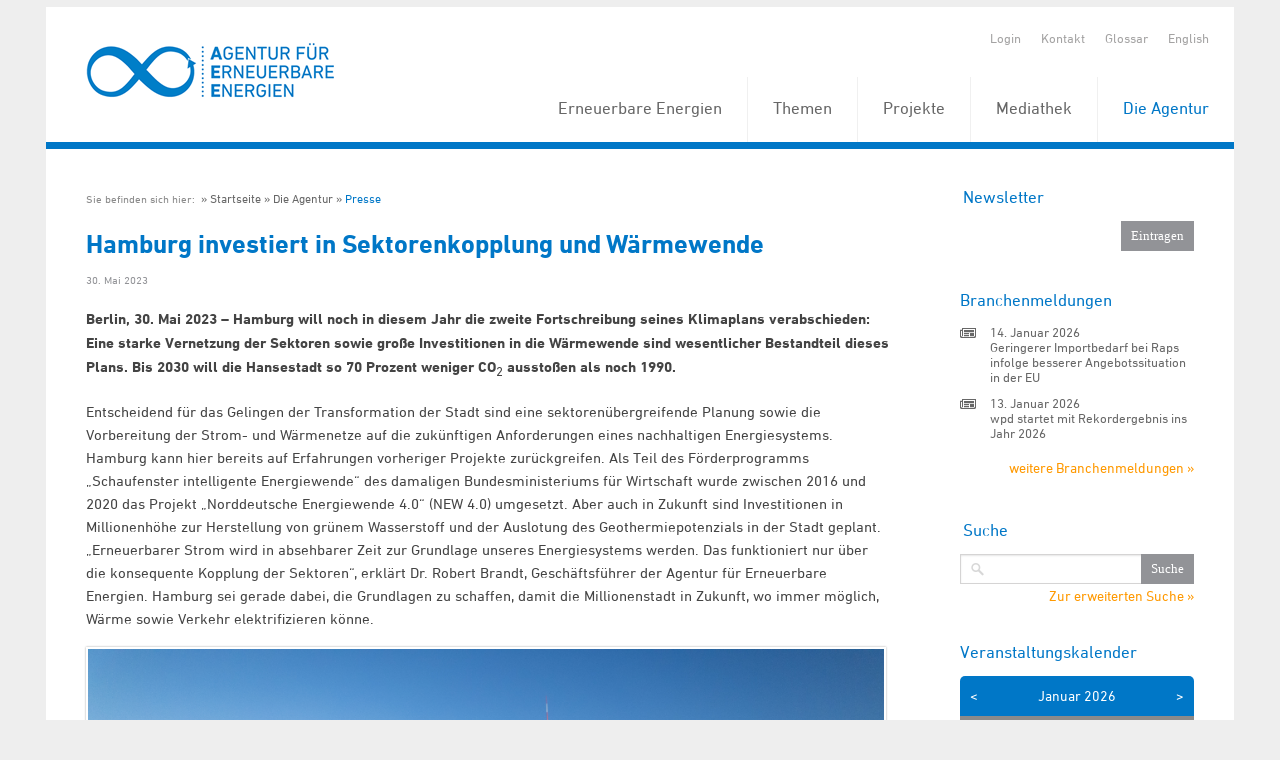

--- FILE ---
content_type: text/html; charset=utf-8
request_url: https://www.unendlich-viel-energie.de/presse/pressemitteilungen/hamburg-investiert-in-sektorenkopplung-und-waermewende
body_size: 8182
content:
<!DOCTYPE html>


<!-- paulirish.com/2008/conditional-stylesheets-vs-css-hacks-answer-neither/ -->
<!--[if IE 7]>    <html class="ie7 oldie" lang="de" xml:lang="de"> <![endif]-->
<!--[if IE 8]>    <html class="no-js lt-ie9" lang="de" xml:lang="de"> <![endif]-->
<!--[if gt IE 8]><!--> <html class="no-js" lang="de" xml:lang="de"> <!--<![endif]-->

<head>

	<title>Hamburg investiert in Sektorenkopplung und Wärmewende - Agentur für Erneuerbare Energien</title>
	<!-- Set the viewport width to device width for mobile -->
	<meta name="viewport" content="width=device-width, initial-scale=1, maximum-scale=1, user-scalable=0" />
	<meta http-equiv="Content-Type" content="text/html; charset=utf-8" />
	<meta http-equiv="expires" content="Tue, 11 Feb 2020 14:0:00 UTC">
	<meta property="og:image" content="https://www.unendlich-viel-energie.de/media/image/78311.Energieberg_Georgswerder_Hamburger-Energiewerke_GmbH_72dpi.jpg" />
	<meta property="og:title" content="Hamburg investiert in Sektorenkopplung und Wärmewende" />
	<meta property="og:type" content="website" />
	<link rel="shortcut icon" type="image/x-icon" href="/favicon.ico" />

    
    
	<!-- Included CSS Files -->
	<link rel="stylesheet" href="/stylesheets/foundation.css">
	<link rel="stylesheet" href="/stylesheets/MyFontsWebfontsKit.css">
	<link rel="stylesheet" href="/stylesheets/app.css?rand=1">
	<link rel="stylesheet" href="/stylesheets/print.css" media="print"/>
	<link rel="stylesheet" href="/stylesheets/form.css">
<script src="/javascripts/modernizr.foundation.js"></script>
<script src="/javascripts/foundation.min.js"></script>
    <script type="text/javascript" src="/javascripts/jquery.calendario.js"></script>
    <script type="text/javascript" src="/javascripts/jquery.fancybox.pack.js"></script>
    <link rel="stylesheet" href="/stylesheets/jquery.fancybox.css">
    <script type="text/javascript">
        $(document).ready(function () {
            $(".fancybox").fancybox();
        });
    </script>
    <!-- Initialize JS Plugins -->
    <script src="/javascripts/app.js"></script>




</head>

<body class=" de ">
    <div class="row" style="overflow: hidden; margin-top: 7px;">
        <div class="sixteen columns">

            <header style="position: relative; z-index: 3000;">
                <div class="row">
                    <div class="sixteen columns">

                        <ul class="quicklinks clearfix">
                            <li>
                                                                    <a href="/login" title="Login">Login</a>
                                                            </li>

                            
                            <li><a href="/kontakt" title="Kontakt">Kontakt</a></li>
                            <li><a href="/glossar" title="Glossar">Glossar</a></li>
                            

                            
                                                            <li>
                                                                            <a href="/english" title="English">
                                            English
                                        </a>
                                                                    </li>
                            
                        </ul>

                                                   <a href="https://www.unendlich-viel-energie.de" title="Startseite" class="logo">
                                <img src="/images/agentur-fuer-erneuerbare-energie.png" alt="">
                            </a>
                       
                        <nav id="topnav" style="position:relative;">
                          <ul >
                                                            <li style="z-index:999;">
                                    <a  href="/erneuerbare" title="Erneuerbare Energien">
                                        Erneuerbare Energien
                                    </a>

                                                                                <ul>
                                                                                                    <li style="z-index:999;">
                                    <a  href="/erneuerbare/wind" title="Wind">
                                        Wind
                                    </a>

                                                                                </li>
                                                                                                <li style="z-index:999;">
                                    <a  href="/erneuerbare/sonne" title="Sonne">
                                        Sonne
                                    </a>

                                                                                </li>
                                                                                                <li style="z-index:999;">
                                    <a  href="/erneuerbare/bioenergie" title="Biomasse">
                                        Biomasse
                                    </a>

                                                                                </li>
                                                                                                <li style="z-index:999;">
                                    <a  href="/erneuerbare/wasserkraft" title="Wasserkraft">
                                        Wasserkraft
                                    </a>

                                                                                </li>
                                                                                                <li style="z-index:999;">
                                    <a  href="/erneuerbare/gute-gruende" title="Gute Gründe">
                                        Gute Gründe
                                    </a>

                                                                                </li>
                                                                                                <li style="z-index:999;">
                                    <a  href="/erneuerbare/erdwaerme" title="Erd- und Umweltwärme">
                                        Erd- und Umweltwärme
                                    </a>

                                                                                </li>
                                                                                                <li style="z-index:999;">
                                    <a  href="/erneuerbare/die-elf-wichtigsten-fakten-zu-den-erneuerbaren" title="Fakten zu den Erneuerbaren">
                                        Fakten zu den Erneuerbaren
                                    </a>

                                                                                </li>
                                                                                                <li style="z-index:999;">
                                    <a  href="/erneuerbare/frauen-der-energiewende" title="Frauen der Energiewende">
                                        Frauen der Energiewende
                                    </a>

                                                                                </li>
                                                                                                <li style="z-index:999;">
                                    <a  href="/erneuerbare/instrumente" title="Instrumente">
                                        Instrumente
                                    </a>

                                                                                </li></ul></li>
                                                                                                    <li style="z-index:999;">
                                    <a  href="/themen" title="Themen">
                                        Themen
                                    </a>

                                                                                <ul>
                                                                                                    <li style="z-index:999;">
                                    <a  href="/themen/strom" title="Strom">
                                        Strom
                                    </a>

                                                                                </li>
                                                                                                <li style="z-index:999;">
                                    <a  href="/themen/waerme" title="Wärme">
                                        Wärme
                                    </a>

                                                                                </li>
                                                                                                <li style="z-index:999;">
                                    <a  href="/themen/verkehr" title="Verkehr">
                                        Verkehr
                                    </a>

                                                                                </li>
                                                                                                <li style="z-index:999;">
                                    <a  href="/themen/politik" title="Politik">
                                        Politik
                                    </a>

                                                                                </li>
                                                                                                <li style="z-index:999;">
                                    <a  href="/themen/wirtschaft" title="Wirtschaft">
                                        Wirtschaft
                                    </a>

                                                                                <ul>
                                                                                                    <li style="z-index:999;">
                                    <a  href="/themen/wirtschaft/koepfe-der-branche" title="Köpfe der Branche">
                                        Köpfe der Branche
                                    </a>

                                                                                </li>
                                                                                                <li style="z-index:999;">
                                    <a  href="/themen/wirtschaft/branchenmeldungen" title="Branchenmeldungen">
                                        Branchenmeldungen
                                    </a>

                                                                                </li></ul></li>
                                                                                                    <li style="z-index:999;">
                                    <a  href="/themen/akzeptanz-erneuerbarer" title="Akzeptanz">
                                        Akzeptanz
                                    </a>

                                                                                </li>
                                                                                                <li style="z-index:999;">
                                    <a  href="/themen/mythen" title="Mythen der Atomkraft">
                                        Mythen der Atomkraft
                                    </a>

                                                                                </li>
                                                                                                <li style="z-index:999;">
                                    <a  href="/themen/erneuerbare-karriere" title="Erneuerbare Karriere">
                                        Erneuerbare Karriere
                                    </a>

                                                                                </li></ul></li>
                                                                                                    <li style="z-index:999;">
                                    <a  href="/projekte" title="Projekte">
                                        Projekte
                                    </a>

                                                                                <ul>
                                                                                                    <li style="z-index:999;">
                                    <a  href="/projekte/energie-kommunen" title="Energie-Kommunen">
                                        Energie-Kommunen
                                    </a>

                                                                                </li>
                                                                                                <li style="z-index:999;">
                                    <a  href="/projekte/energie-kommune-des-jahres" title="Energie-Kommune des Jahres">
                                        Energie-Kommune des Jahres
                                    </a>

                                                                                </li>
                                                                                                <li style="z-index:999;">
                                    <a  href="/projekte/energiewende-partnerstadt_2024" title="Energiewende Partnerstadt 3.0">
                                        Energiewende Partnerstadt 3.0
                                    </a>

                                                                                </li>
                                                                                                <li style="z-index:999;">
                                    <a  href="/projekte/foederale-energiewende" title="Föderale Energiewende">
                                        Föderale Energiewende
                                    </a>

                                                                                </li>
                                                                                                <li style="z-index:999;">
                                    <a  href="/projekte/forum-rund-um-die-energie-kommunen" title="Forum rund um die Energie-Kommunen">
                                        Forum rund um die Energie-Kommunen
                                    </a>

                                                                                </li>
                                                                                                <li style="z-index:999;">
                                    <a  href="/projekte/forum-synergiewende" title="Forum Synergiewende">
                                        Forum Synergiewende
                                    </a>

                                                                                </li>
                                                                                                <li style="z-index:999;">
                                    <a  href="/projekte/huckepack-prinzip" title="Huckepack-Prinzip">
                                        Huckepack-Prinzip
                                    </a>

                                                                                </li>
                                                                                                <li style="z-index:999;">
                                    <a  href="/projekte/komfi" title="KomFi">
                                        KomFi
                                    </a>

                                                                                </li>
                                                                                                <li style="z-index:999;">
                                    <a  href="/projekte/online-wertschoepfungsrechner" title="Online-Wertschöpfungsrechner">
                                        Online-Wertschöpfungsrechner
                                    </a>

                                                                                </li>
                                                                                                <li style="z-index:999;">
                                    <a  href="/projekte/schach" title="SCHACH">
                                        SCHACH
                                    </a>

                                                                                </li>
                                                                                                <li style="z-index:999;">
                                    <a  href="/projekte/bigtrans" title="BigTrans">
                                        BigTrans
                                    </a>

                                                                                </li>
                                                                                                <li style="z-index:999;">
                                    <a  href="/projekte/gesichter-der-biokraftstoffe" title="Gesichter der Biokraftstoffe">
                                        Gesichter der Biokraftstoffe
                                    </a>

                                                                                </li>
                                                                                                <li style="z-index:999;">
                                    <a  href="/projekte/projektarchiv" title="Projektarchiv">
                                        Projektarchiv
                                    </a>

                                                                                <ul>
                                                                                                    <li style="z-index:999;">
                                    <a  href="/projekte/projektarchiv/action-for-energy-efficiency-in-baltic-cities" title="Action for Energy Efficiency in Baltic Cities">
                                        Action for Energy Efficiency in Baltic Cities
                                    </a>

                                                                                </li>
                                                                                                <li style="z-index:999;">
                                    <a  href="/projekte/projektarchiv/energie-update" title="energie-update.de">
                                        energie-update.de
                                    </a>

                                                                                </li>
                                                                                                <li style="z-index:999;">
                                    <a  href="/projekte/projektarchiv/energiewende-partnerstadt-1" title="Energiewende_PartnerStadt">
                                        Energiewende_PartnerStadt
                                    </a>

                                                                                </li>
                                                                                                <li style="z-index:999;">
                                    <a  href="/projekte/projektarchiv/engovernance" title="EnGovernance">
                                        EnGovernance
                                    </a>

                                                                                </li>
                                                                                                <li style="z-index:999;">
                                    <a  href="/projekte/projektarchiv/erneuerbar-statt-atomar" title="Erneuerbar statt atomar">
                                        Erneuerbar statt atomar
                                    </a>

                                                                                </li>
                                                                                                <li style="z-index:999;">
                                    <a  href="/projekte/projektarchiv/forschungsradar-energiewende" title="Forschungsradar Energiewende">
                                        Forschungsradar Energiewende
                                    </a>

                                                                                </li>
                                                                                                <li style="z-index:999;">
                                    <a  href="/projekte/projektarchiv/fluxlicon" title="Fluxlicon">
                                        Fluxlicon
                                    </a>

                                                                                </li>
                                                                                                <li style="z-index:999;">
                                    <a  href="/projekte/projektarchiv/fachgespraech-gruene-arbeitswelt" title="Grüne Arbeitswelt">
                                        Grüne Arbeitswelt
                                    </a>

                                                                                </li>
                                                                                                <li style="z-index:999;">
                                    <a  href="/projekte/projektarchiv/integer" title="INTEGER">
                                        INTEGER
                                    </a>

                                                                                </li>
                                                                                                <li style="z-index:999;">
                                    <a  href="/projekte/projektarchiv/kommunalewaermewende" title="Kommunale Wärmewende">
                                        Kommunale Wärmewende
                                    </a>

                                                                                </li>
                                                                                                <li style="z-index:999;">
                                    <a  href="/projekte/projektarchiv/klimapro-2030" title="KlimaPro 2030">
                                        KlimaPro 2030
                                    </a>

                                                                                </li>
                                                                                                <li style="z-index:999;">
                                    <a  href="/projekte/projektarchiv/kombikraftwerk" title="Kombikraftwerk">
                                        Kombikraftwerk
                                    </a>

                                                                                </li>
                                                                                                <li style="z-index:999;">
                                    <a  href="/projekte/projektarchiv/kommunal-erneuerbar" title="Kommunal Erneuerbar">
                                        Kommunal Erneuerbar
                                    </a>

                                                                                </li>
                                                                                                <li style="z-index:999;">
                                    <a  href="/projekte/projektarchiv/leco" title="Local Energy Communities">
                                        Local Energy Communities
                                    </a>

                                                                                </li>
                                                                                                <li style="z-index:999;">
                                    <a  href="/projekte/projektarchiv/power2u-empowerment-der-haushalte-zur-teilhabe-an-der-dekarbonisierung" title="Power2U">
                                        Power2U
                                    </a>

                                                                                </li>
                                                                                                <li style="z-index:999;">
                                    <a  href="/projekte/projektarchiv/rewa" title="ReWA">
                                        ReWA
                                    </a>

                                                                                </li>
                                                                                                <li style="z-index:999;">
                                    <a  href="/projekte/projektarchiv/transhyde" title="TransHyDE">
                                        TransHyDE
                                    </a>

                                                                                </li></ul></li></ul></li>
                                                                                                    <li style="z-index:999;">
                                    <a  href="/mediathek" title="Mediathek">
                                        Mediathek
                                    </a>

                                                                                <ul>
                                                                                                    <li style="z-index:999;">
                                    <a  href="/mediathek/grafiken" title="Grafiken">
                                        Grafiken
                                    </a>

                                                                                </li>
                                                                                                <li style="z-index:999;">
                                    <a  href="/mediathek/interaktive-grafiken" title="Interaktive Grafiken">
                                        Interaktive Grafiken
                                    </a>

                                                                                </li>
                                                                                                <li style="z-index:999;">
                                    <a  href="/mediathek/publikationen" title="Publikationen">
                                        Publikationen
                                    </a>

                                                                                </li>
                                                                                                <li style="z-index:999;">
                                    <a  href="/mediathek/visual-storys" title="Visual Storys">
                                        Visual Storys
                                    </a>

                                                                                </li>
                                                                                                <li style="z-index:999;">
                                    <a  href="/mediathek/filme-animationen" title="Animationen &amp; Filme">
                                        Animationen &amp; Filme
                                    </a>

                                                                                </li></ul></li>
                                                                                                    <li class="active" style="z-index:999;">
                                    <a  href="/die-agentur" title="Die Agentur">
                                        Die Agentur
                                    </a>

                                                                                <ul>
                                                                                                    <li style="z-index:999;">
                                    <a  href="/die-agentur/ueber-uns" title="Über uns">
                                        Über uns
                                    </a>

                                                                                </li>
                                                                                                <li style="z-index:999;">
                                    <a  href="/die-agentur/20-jahre-aee" title="20 Jahre AEE">
                                        20 Jahre AEE
                                    </a>

                                                                                </li>
                                                                                                <li class="active"  style="z-index:999;">
                                    <a  href="/die-agentur/presse" title="Presse">
                                        Presse
                                    </a>

                                                                                </li>
                                                                                                <li style="z-index:999;">
                                    <a  href="/die-agentur/newsletter" title="Newsletter">
                                        Newsletter
                                    </a>

                                                                                </li>
                                                                                                <li style="z-index:999;">
                                    <a  href="/die-agentur/leistungen" title="Leistungen">
                                        Leistungen
                                    </a>

                                                                                </li>
                                                                                                <li style="z-index:999;">
                                    <a  href="/die-agentur/unterstuetzer" title="Unterstützer">
                                        Unterstützer
                                    </a>

                                                                                </li>
                                                                                                <li style="z-index:999;">
                                    <a  href="/die-agentur/stellenangebote" title="Stellenangebote">
                                        Stellenangebote
                                    </a>

                                                                                </li></ul></li></ul></li>
                                                                                              </ul>
                        </nav>



                    </div>
                </div>
            </header>

            
            <div class="content">
                <div class="row" id="content_section">
                    <div id="centre" class="twelve columns">

                        <div class="main">

                                                            <div class="breadcrumb">
                                    <ul class="clearfix">
                                        <li>
                                            Sie befinden sich hier:&nbsp;
                                        </li>
                                                                                    <li ><a href="/startseite" title="Startseite">Startseite</a></li>
                                                                                    <li ><a href="/die-agentur" title="Die Agentur">Die Agentur</a></li>
                                                                                    <li  class="active" ><a href="/die-agentur/presse" title="Presse">Presse</a></li>
                                                                            </ul>
                                </div>
                            
                            <div id="startpage_articles">
							    <article>

		 
			<h1 id="article2">Hamburg investiert in Sektorenkopplung und Wärmewende</h1>
				<div id="dateandtags" class="clearfix">
			<div id="articledate">
				<time class="atime">30. Mai 2023 </time>
			</div>
			<div id="tags">
							</div>
		</div> <!-- /end dateandtags -->

		
		<!--
					<div class="abstract">
				<p>Die Agentur für Erneuerbare Energien e.V. (AEE) zeichnet im Mai die Hansestadt Hamburg als Energie-Kommune des Monats aus.</p>
			</div>
		 -->
					<div class="text">
				<p><strong>Berlin, 30. Mai 2023 – Hamburg will noch in diesem Jahr die zweite Fortschreibung seines Klimaplans verabschieden: Eine starke Vernetzung der Sektoren sowie große Investitionen in die Wärmewende sind wesentlicher Bestandteil dieses Plans. Bis 2030 will die Hansestadt so 70 Prozent weniger CO<sub>2</sub> ausstoßen als noch 1990.<br /></strong></p> 
  <p>Entscheidend für das Gelingen der Transformation der Stadt sind eine sektorenübergreifende Planung sowie die Vorbereitung der Strom- und Wärmenetze auf die zukünftigen Anforderungen eines nachhaltigen Energiesystems. Hamburg kann hier bereits auf Erfahrungen vorheriger Projekte zurückgreifen. Als Teil des Förderprogramms „Schaufenster intelligente Energiewende“ des damaligen Bundesministeriums für Wirtschaft wurde zwischen 2016 und 2020 das Projekt „Norddeutsche Energiewende 4.0“ (NEW 4.0) umgesetzt. Aber auch in Zukunft sind Investitionen in Millionenhöhe zur Herstellung von grünem Wasserstoff und der Auslotung des Geothermiepotenzials in der Stadt geplant. „Erneuerbarer Strom wird in absehbarer Zeit zur Grundlage unseres Energiesystems werden. Das funktioniert nur über die konsequente Kopplung der Sektoren“, erklärt Dr. Robert Brandt, Geschäftsführer der Agentur für Erneuerbare Energien. Hamburg sei gerade dabei, die Grundlagen zu schaffen, damit die Millionenstadt in Zukunft, wo immer möglich, Wärme sowie Verkehr elektrifizieren könne.&nbsp;</p> 
  <p><a href='/media/image/78301.Energieberg_Georgswerder_Hamburger-Energiewerke_GmbH.jpg' class='fancybox' title="Energieberg Georgswerder_Hamburger-Energiewerke_GmbH"><img src="/media/image/78301.Energieberg_Georgswerder_Hamburger-Energiewerke_GmbH.jpg" alt="Hamburger Energieberg Georgswerder auf der ehemaligen Mülldeponie (Foto: Hamburger Energiewerke GmbH)." show-label="1" width="800" align="absmiddle" /></a><br /></p> 
  <p><strong>EU-Kommission billigt Förderung von 55 Millionen Euro zur Produktion von grünem Wasserstoff <br /></strong></p> 
  <p>Im Februar gab die EU-Kommission der Förderung des Vorhabens der Bundesregierung zur Produktion von grünem Wasserstoff im Hamburger Werk eines großen Stahlproduzenten in Höhe von 55 Millionen Euro grünes Licht. Durch die Umstellung der Anlage auf das wasserstoffbasierte Direct-Reduced-Iron-Verfahren will der Stahlproduzent ab 2030 im Hamburger Werk nur noch kohlenstoffneutralen Stahl zu produzieren.</p> 
  <p>Im Bereich der Wärmewende arbeiten die Hamburger Energiewerke darüber hinaus daran, Geothermie in Hamburg-Wilhelmsburg für die Wärmeversorgung möglich zu machen. Nachdem bereits in einer ersten Bohrung ein vielversprechendes Thermalwasservorkommen gefunden wurde, wird dessen Eignung zur Wärmeversorgung des Stadtteils mittels Wärmepumpe oder anderweitiger technischer Lösungen gerade geprüft. Bis zum Herbst 2023 rechnet das Projektteam damit, Ergebnisse präsentieren zu können.</p> 
  <p><strong>Wärmetunnel unter der Elbe legt die Grundlagen zur Abschaltung des Kohlekraftwerks</strong></p> 
  <p>Mit dem zweitgrößten Wärmenetz Deutschlands versorgt die im städtischen Eigentum befindliche Hamburger Energiewerke GmbH bereits weite Teile der Stadt. Der momentan im Bau befindliche 1.160 Meter lange Tunnel unter der Elbe legt die Grundlage dafür, dass auch der Norden der Stadt in Zukunft mittels Abwärme aus Industrieprozessen im Hamburger Süden versorgt werden kann. Somit bildet er eine wichtige Voraussetzung, damit der geplante Energiepark „Hafen an der Dradenau“ das Kohlekraftwerk in Hamburg Wedel 2025 ablösen kann. Die bis dahin vom Kohlekraftwerk versorgten Haushalte werden dann durch überwiegend klimaneutrale Wärme versorgt. Mit Fertigstellung des Energieparks Tiefstack sinken die CO<sub>2</sub>-Emissionen der zentralen Hamburger Stadtwärmeversorgung gegenüber heute insgesamt um 70 bis 80 Prozent.<br /></p> 
  <p><strong>Das ausführliche Portrait zu der Energie-Kommune des Monats finden Sie hier:</strong> <a href="/projekte/energie-kommunen/energie-kommune-des-monats-hansestadt-hamburg">www.unendlich-viel-energie.de/projekte/energie-kommunen/energie-kommune-des-monats-hansestadt-hamburg</a></p> 
  <p><a href='/media/image/80091.BMWK_NKI_Gefoerdert_550x300.jpg' class='fancybox' title="BMWK_NKI_Gefoerdert_550x300"><img src="/media/image/80091.BMWK_NKI_Gefoerdert_550x300.jpg" show-label="1" width="200" align="right" /></a>Das Foto können sich Pressevertreter*innen für journalistische Zwecke im Rahmen der Berichterstattung zur Energie-Kommune des Monats und unter Einhaltung der von uns verwendeten Copyright-Angaben in hochauflösender Qualität <a href="/media/image/78301.Energieberg_Georgswerder_Hamburger-Energiewerke_GmbH.jpg">hier</a> herunterladen.</p>
			</div>
			    		

        
        
        
        
        
            <div class="shareblock clearfix">
        <ul>
            <li>Diesen Artikel teilen</li>
            <li><a target="_blank" href="http://www.facebook.com/sharer.php?u=https%3A%2F%2Fwww.unendlich-viel-energie.de%2Fdie-agentur%2Fpresse%2Fhamburg-investiert-in-sektorenkopplung-und-waermewende&t=Hamburg%20investiert%20in%20Sektorenkopplung%20und%20W%C3%A4rmewende" title="Facebook" class="facebook">Facebook</a></li>
            <li><a target="_blank" href="http://twitter.com/home?status=https%3A%2F%2Fwww.unendlich-viel-energie.de%2Fdie-agentur%2Fpresse%2Fhamburg-investiert-in-sektorenkopplung-und-waermewende" title="Twitter" class="twitter">Twitter</a></li>
			<li><a target="_blank" href="https://www.linkedin.com/shareArticle?mini=true&url=https%3A%2F%2Fwww.unendlich-viel-energie.de%2Fdie-agentur%2Fpresse%2Fhamburg-investiert-in-sektorenkopplung-und-waermewende" title="LinkedIn" class="linkedin">LinkedIn</a></li>
            
			<!--<li><a target="_blank" href="https://plus.google.com/share?url=https%3A%2F%2Fwww.unendlich-viel-energie.de%2Fdie-agentur%2Fpresse%2Fhamburg-investiert-in-sektorenkopplung-und-waermewende" title="Instagram" class="instagram">Instagram</a></li>-->
        </ul>
    </div>


	</article>

							</div>

                            <div id="to-top">
                                <a href="#" title="Nach Oben">
                                    Nach Oben
                                </a>
                            </div>
                        </div>

                    </div>
                    <div id="rhs" class="four columns" >
						<div class="sidebar" id="sidebar_section" >
                          
						   
                            
						

							<div class="box" id="newsletter_section">
								<!-- -->
                                <form class="newsletterform custom" method="get" action="/die-agentur/newsletter">
                                    <fieldset>
                                        <legend style="display: block;">Newsletter</legend>
                                        <div class="field_with_submit">
                                            <!--<input name="f_email" type="text" maxlength="128" />-->
                                            <input class="submit" type="submit" value="Eintragen" />
                                        </div>

                                    </fieldset>
                                </form>
                            </div> 

													<div id="branch_news_section" class="box clearfix">
								<h4>Branchenmeldungen</h4>
								<ul class="branchenmeldungen">
																		<li>
										<time class="atime">14. Januar 2026 </time>
										<h5><a href="/index.php/cat/174/aid/54961/title/Geringerer_Importbedarf_bei_Raps_infolge_besserer_Angebotssituation_in_der_EU" title="mehr zum Thema: Geringerer Importbedarf bei Raps infolge besserer Angebotssituation in der EU">
											
												Geringerer Importbedarf bei Raps infolge besserer Angebotssituation in der EU
											</a>
										</h5>
									</li>
																		<li>
										<time class="atime">13. Januar 2026 </time>
										<h5><a href="/index.php/cat/174/aid/54951/title/wpd_startet_mit_Rekordergebnis_ins_Jahr_2026" title="mehr zum Thema: wpd startet mit Rekordergebnis ins Jahr 2026">
											
												wpd startet mit Rekordergebnis ins Jahr 2026
											</a>
										</h5>
									</li>
																	</ul>

								<div class="right" style="margin-top: 20px;">
									<a href="/presse/branchenmeldungen" title="weitere Branchenmeldungen">weitere Branchenmeldungen &raquo;</a>
								</div>

							</div> 
												
						
													<div class="box" id="search_section">
                                <form class="searchform custom" method="get" action="/suche">
                                    <fieldset>
                                        <legend style="display: block;">Suche</legend>
                                        <label for="suche" style="display:none;">Suche</label>

                                        <div class="field_with_submit">
                                            <input id="suche" name="f_search" type="text" value="" />
                                            <input class="submit" type="submit" value="Suche" />
                                        </div>

                                        <a class="right" style="margin-top: 5px; display: inline-block;" href="/erweiterte-suche" title="Zur erweiterten Suche">
                                            Zur erweiterten Suche &raquo;
                                        </a>

                                    </fieldset>
                                </form>
                            </div> 
						
						
                            <div id="calendar-wrapper" class="hide box">
								<h4 class="calendar-title">Veranstaltungskalender</h4>
                                <div class="calendar-head">
                                    <span id="custom-next">&gt;</span>
                                    <span id="custom-prev">&lt;</span>
                                    <span id="month"></span>
                                    <span id="year"></span>
                                </div>
                                <div id="calendar" class="fc-calendar-container clearfix"></div>
																	<p style="text-align:right;"><a href="/die-agentur/termine/">zur Terminübersicht &raquo;</a></p>
																<br clear="all">
                    		</div>


					 
						</div> 

						<div class="box social" id="social_networking_section">
							<h4>Social Media</h4>
							<ul class="sidesocial">
							<li class="facebook"><a target="_blank" href="https://www.facebook.com/AgenturfuerErneuerbareEnergien">&nbsp;</a></li>
								<li class="twitter"><a target="_blank" href="https://twitter.com/RenewsTweet">&nbsp;</a></li>
								<li class="youtube"><a target="_blank" href="http://www.youtube.com/user/AgenturEE">&nbsp;</a></li>
								<li class="linkedin" style="margin-right:9px;"><a style="width:55px" target="_blank" href="https://www.linkedin.com/company/agentur-für-erneuerbare-energien/mycompany">&nbsp;</a></li>
								
								<li class="instagram"><a target="_blank" href="https://www.instagram.com/agentur.erneuerbare.energien/?hl=de">&nbsp;</a></li>
								
								
							</ul>
						</div> 
					</div> 
				</div> 
			</div> 

			<div id="bottom">

				<div class="row">
					<div class="sixteen columns">
					<p class="spacer">&nbsp;</p> 
					</div>
				</div>

				<div class="row footer-quicklinks" id="quicklinks_section">
					<div class="sixteen columns" id="quicklinks_list">
						<ul class="clearfix">
							<li><a href="/rss2.php" title="RSS-Feed">RSS-Feed</a></li>
							<li><a href="/sitemap" title="Sitemap">Sitemap</a></li>
							<li><a href="/datenschutz" title="Datenschutz">Datenschutz</a></li>
							<li><a href="/impressum" title="Impressum">Impressum</a></li>
						</ul>
					</div> 
				</div> 

				<div class="row" id="footer_section">
					<div class="sixteen columns">
						<footer id="pagefooter" class="row">

							<div id="description" class="nine columns">
																	<h5>Die Agentur für Erneuerbare Energien</h5>
									<p>Die Agentur für Erneuerbare Energien e.V. (AEE) leistet Überzeugungsarbeit für die Energiewende. Sie hat es sich zur Aufgabe gemacht, über die Chancen und Vorteile einer Energieversorgung auf Basis Erneuerbarer Energien aufzuklären – vom Klimaschutz über eine sichere Energieversorgung bis hin zur regionalen Wertschöpfung. Sie arbeitet partei- und gesellschaftsübergreifend und als eingetragener Verein nicht gewinnorientiert.</p>
									<p>Die allgemeine Presse- und Öffentlichkeitsarbeit wird mittels Jahresbeiträgen von  <a class="footer-link" href="https://www.unendlich-viel-energie.de/die-agentur/unterstuetzer/unsere-unterstuetzer">Unternehmen</a> und einigen  <a class="footer-link" href="https://www.unendlich-viel-energie.de/die-agentur/unterstuetzer/unterstuetzer-ministerien-und-verbaende">Verbänden der Erneuerbaren Energien</a> finanziert. Darüber hinaus bewirbt sich die AEE regelmäßig um Kommunikationsprojekte von Fördermittelgebern wie Ministerien, der EU sowie Stiftungen. </p>
									<!--<p>
									Die Agentur für Erneuerbare Energien e.V. (AEE) leistet Überzeugungsarbeit für die Energiewende. Ihre Aufgabe ist es, über die Chancen und Vorteile einer nachhaltigen Energieversorgung auf Basis Erneuerbarer Energien aufzuklären - vom Klimaschutz über langfristige Versorgungssicherheit bis zur regionalen Wertschöpfung. </p>
									<p>Die AEE wird getragen von Unternehmen und Verbänden der Erneuerbaren Energien. Sie arbeitet partei- und gesellschaftsübergreifend. Mehrere ihrer Kommunikationsprojekte werden von den Bundesministerien für Wirtschaft, für Umwelt und für Landwirtschaft gefördert.</p>-->
									<span id="copyrightnotice">&copy; 2026 - Agentur für Erneuerbare Energien</span>
															</div> 

							<div id="other_website_links" class="seven columns">
								
							</div> 
						</footer> 
					</div>
				</div> 



				<!-- Included JS Files -->
			
			
			<!-- Matomo -->
			<style>
			#matomo-opt-out label{
				display:inline;
			}
			</style>
			<script>
			var _paq = window._paq = window._paq || [];
			/* tracker methods like "setCustomDimension" should be called before "trackPageView" */
			_paq.push(['disableCookies']); 
			_paq.push(['trackPageView']);
			_paq.push(['enableLinkTracking']);
			(function() {

				var u="https://unendlichvielenergie.matomo.cloud/";

				_paq.push(['setTrackerUrl', u+'matomo.php']);

				_paq.push(['setSiteId', '1']);

				var d=document, g=d.createElement('script'), s=d.getElementsByTagName('script')[0];

				g.async=true; g.src='//cdn.matomo.cloud/unendlichvielenergie.matomo.cloud/matomo.js'; s.parentNode.insertBefore(g,s);

			})();
			</script>
			<!-- End Matomo Code -->
			

			<br clear="all">
		</div> 
	</div>
</div>
</body>
</html>

--- FILE ---
content_type: text/html
request_url: https://www.unendlich-viel-energie.de/calendar_events.php?lang=de
body_size: 2095
content:
{"02-05-2025":"<a href=/termine?time=1738746000 title='Online-Seminar: Erneuerbare-Energie-Kommunen'></a>.","02-17-2025":"<a href=/termine?time=1739800800 title='Auszeichnung der Energie-Kommune des Jahres 2024'></a>.","02-20-2025":"<a href=/termine?time=1740042000 title='PraxisForum Erdwärme'></a>.","03-12-2025":"<a href=/termine?time=1741770000 title='Multiplikator*innen-Austausch zur Geothermie, Region Ost'></a>.","03-17-2025":"<a href=/termine?time=1742198913 title='Internationale Sanitär- und Heizungsmesse'></a>.","03-18-2025":"<a href=/termine?time=1742285313 title='Internationale Sanitär- und Heizungsmesse'></a>.","03-19-2025":"<a href=/termine?time=1742371713 title='Internationale Sanitär- und Heizungsmesse'></a>.","03-20-2025":"<a href=/termine?time=1742458113 title='Internationale Sanitär- und Heizungsmesse'></a>.","03-20-2025":"<a href=/termine?time=1742461200 title='Infoveranstaltung Datenbank Energie-Kommunen'></a>.","03-21-2025":"<a href=/termine?time=1742558400 title='Online-Update: Biogas-Reloaded und das Infrastrukturpaket'></a>.","03-26-2025":"<a href=/termine?time=1743001200 title='Online-Workshop: Innovationen in Erneuerbaren Energien'></a>.","05-06-2025":"<a href=/termine?time=1746518400 title='Erdwärme-Forum Bayern '></a>.","05-06-2025":"<a href=/termine?time=1746525600 title='»Kapital für die Energiewende – wie sieht die Finanzierung bürgergetragener Energieinfrastrukturen in Zukunft aus?« im Rahmen der Berliner Energietage 2025'></a>.","05-14-2025":"<a href=/termine?time=1747207800 title='Mit moderner Holzwärme zur Wärmewende: Pellets und Holzhackschnitzel für Kommunen'></a>.","05-19-2025":"<a href=/termine?time=1747605600 title='Woche der Wärmepumpe'></a>.","05-20-2025":"<a href=/termine?time=1747692000 title='Woche der Wärmepumpe'></a>.","05-21-2025":"<a href=/termine?time=1747778400 title='Woche der Wärmepumpe'></a>.","05-22-2025":"<a href=/termine?time=1747864800 title='Woche der Wärmepumpe'></a>.","05-23-2025":"<a href=/termine?time=1747951200 title='Woche der Wärmepumpe'></a>.","05-27-2025":"<a href=/termine?time=1748361600 title='Biokraftstoffe, E-Autos oder doch ÖPNV: Warum wir alle Lösungen für die Verkehrswende brauchen.'></a>.","06-12-2025":"<a href=/termine?time=1749715200 title='Strom- und Wärmewende in Kommunen – Praxisnahe Finanzierungswege'></a>.","06-16-2025":"<a href=/termine?time=1750086000 title='Online-Vortrag und Gruppenberatung: Solarstrom vom eigenen Dach'></a>.","06-17-2025":"<a href=/termine?time=1750161600 title='9. Internationaler Großwärmepumpen-Kongress'></a>.","06-18-2025":"<a href=/termine?time=1750248000 title='9. Internationaler Großwärmepumpen-Kongress'></a>.","06-19-2025":"<a href=/termine?time=1750312800 title='19. Rostocker Biomasseforum'></a>.","06-20-2025":"<a href=/termine?time=1750399200 title='19. Rostocker Biomasseforum'></a>.","06-19-2025":"<a href=/termine?time=1750341600 title='Photovoltaik… ist mein Dach geeignet?'></a>.","06-24-2025":"<a href=/termine?time=1750750200 title='Moderne Holzwärme in der Wohnungswirtschaft: regionale, nachhaltige Wärmeversorgung'></a>.","07-07-2025":"<a href=/termine?time=1751893200 title='Stationäre Energieberatung im Rathaus Achim'></a>.","07-22-2025":"<a href=/termine?time=1753171200 title='Sektorenkopplung in der Praxis – Energiewende konkret für Ihre Kommune'></a>.","07-31-2025":"<a href=/termine?time=1753968600 title='Tag der offenen Tür &amp; Anwenderschulung'></a>.","09-13-2025":"<a href=/termine?time=1757772000 title='Lange Nach des Klimas'></a>.","09-22-2025":"<a href=/termine?time=1758535200 title='Stadtwerke-Konferenz 2025'></a>.","09-23-2025":"<a href=/termine?time=1758621600 title='Stadtwerke-Konferenz 2025'></a>.","09-29-2025":"<a href=/termine?time=1759154400 title='Online-Workshop: Mobilität als kommunale Pflichtaufgabe'></a>.","10-01-2025":"<a href=/termine?time=1759305600 title='Zukunftsforum Energie &amp; Klima'></a>.","10-02-2025":"<a href=/termine?time=1759392000 title='Zukunftsforum Energie &amp; Klima'></a>.","10-08-2025":"<a href=/termine?time=1759917600 title='Praxisforum Wärmepumpen - Kommunale Gebäude und Netze'></a>.","10-16-2025":"<a href=/termine?time=1760601600 title='Fachkonferenz Großwärmepumpen Nordost'></a>.","10-21-2025":"<a href=/termine?time=1761057000 title='Kommunale Wärmewende erklären - Wärmepumpen verständlich kommunizieren'></a>.","10-24-2025":"<a href=/termine?time=1761303600 title='Wirtschaftlich denken in der Wärmewende mit Edgar Quartier'></a>.","11-10-2025":"<a href=/termine?time=1762776000 title='Intelligente Lösungen für Wärmenetze und Quartiere „Modularität mit Weitblick“'></a>.","11-17-2025":"<a href=/termine?time=1763380800 title='Intelligente Lösungen für Wärmenetze und Quartiere „Modularität mit Weitblick“'></a>.","11-18-2025":"<a href=/termine?time=1763449200 title='Der Geothermiekongress 2025'></a>.","11-19-2025":"<a href=/termine?time=1763535600 title='Der Geothermiekongress 2025'></a>.","11-20-2025":"<a href=/termine?time=1763622000 title='Der Geothermiekongress 2025'></a>.","11-21-2025":"<a href=/termine?time=1763726400 title='Intelligente Lösungen für Wärmenetze und Quartiere „Modularität mit Weitblick“'></a>.","11-26-2025":"<a href=/termine?time=1764145800 title='23. Forum Wärmepumpe'></a>.","11-27-2025":"<a href=/termine?time=1764232200 title='23. Forum Wärmepumpe'></a>.","12-05-2025":"<a href=/termine?time=1764936000 title='Vorweihnachtliches Edgar Quartier Webinar am 5.12. um 13.00 Uhr'></a>.","12-09-2025":"<a href=/termine?time=1765299600 title='Netzwerkabend der Flexperten'></a>.","12-12-2025":"<a href=/termine?time=1765526400 title='Bundesländerkonferenz Föderale Energiewende'></a>.","01-09-2026":"<a href=/termine?time=1767952800 title='Tag der offenen GeoCollect-Baustelle'></a>.","01-19-2026":"<a href=/termine?time=1768809600 title='23. Internationaler Fachkongress für erneuerbare Mobilität &quot;Kraftstoffe der Zukunft&quot;'></a>.","01-20-2026":"<a href=/termine?time=1768896000 title='23. Internationaler Fachkongress für erneuerbare Mobilität &quot;Kraftstoffe der Zukunft&quot;'></a>.","02-04-2026":"<a href=/termine?time=1770195600 title='Erneuerbare Wärme richtig ausschreiben: Beschaffung &amp; Vergabe kommunaler Wärmeversorgung'></a>.","02-26-2026":"<a href=/termine?time=1772096400 title='GeoTHERM 2026'></a>.","02-27-2026":"<a href=/termine?time=1772182800 title='GeoTHERM 2026'></a>.","04-15-2026":"<a href=/termine?time=1776240000 title='Bürgerenergiegesellschaften und Energiegenossenschaften als Partner in der kommunalen Wärmeversorgung'></a>.","06-24-2026":"<a href=/termine?time=1782288000 title='Regionale Ressourcen nutzen: Wärmekonzepte für ländliche Kommunen'></a>.","10-13-2026":"<a href=/termine?time=1791882137 title='9th Rostock Large Engine Sympoium Tickets available now! Call for Papers'></a>.","10-14-2026":"<a href=/termine?time=1791968537 title='9th Rostock Large Engine Sympoium Tickets available now! Call for Papers'></a>.","11-18-2026":"<a href=/termine?time=1794992400 title='Brennpunkt Einzelraumfeuerstätten – Anforderungen, Auswirkungen, Handlungsmöglichkeiten für Kommunen '></a>.","12-02-2026":"<a href=/termine?time=1796202000 title='Nahwärme mit Bioenergie – Erfolge und Zukunftsperspektive in Bioenergiedörfern'></a>."}

--- FILE ---
content_type: text/css
request_url: https://www.unendlich-viel-energie.de/stylesheets/form.css
body_size: 641
content:
.form_error {
	list-style-type: none;
	margin: 0px;
	padding: 0px;
	background-color: #cf0000;
	padding: 10px 15px;
	color: #fff;
	margin-bottom: 40px;
	border: 1px solid #990000;
}

form.custom span.custom {
	top: 4px;
}
.searchform, .newsletterform {
	margin: 0px;
	position: relative;
}
.searchform fieldset,
form.custom fieldset {
	border: 0px;
	padding: 0px;
	margin: 0px;
}
.searchform fieldset legend,
.newsletterform fieldset legend {
	background-color: transparent;
	font-weight: normal;
	margin: 0px;
	margin-bottom: 15px;
}
.searchform fieldset .field_with_submit,
.newsletterform fieldset .field_with_submit {
	position: relative;
	height: 30px;
}
.searchform fieldset input[type="text"],
.newsletterform fieldset input[type="text"] {
	height: 30px;
	border: 1px solid #d5d4d4;
	border-radius: 0px;
	position: absolute;
	left: 0px;
	top: 0px;
	background-image: url(../images/icon_input_search.png);
	background-repeat: no-repeat;
	background-position: 10px center;
	padding: 0 60px 0 30px;
}
.newsletterform fieldset input[type="text"] {
    padding-right: 75px;
}
.newsletterform fieldset input[type="text"] {
	background-image: url(../images/icon_input_newsletter.png);
}
.searchform fieldset input[type="submit"],
.newsletterform fieldset input[type="submit"] {
	background-color: #929397;
	color: #fff;
	border: 0px;
	height: 30px;
	position: absolute;
	right: 0px;
	top: 0px;
	font-family: Tahoma;
	padding: 0px 10px;
	display: block;
}
.searchform fieldset input[type="submit"]:hover,
.newsletterform fieldset input[type="submit"]:hover {
	background-color: #00699f;
}



form.custom fieldset legend {
	display: none;
}
form.custom input[type="submit"],
a.own_button,
button.own_button {
	 -webkit-appearance: none;
	background-color: #929397;
	color: #fff!important;
	border: 0px;
	height: 30px;
	line-height: 30px;
	font-family: Tahoma;
	padding: 0px 10px;
	cursor: pointer;
	-webkit-transition: all .25s ease;
	-moz-transition: all .25s ease;
	-o-transition: all .25s ease;
	display: inline-block;
}
form.custom input[type="submit"]:hover, a.own_button:hover, button.own_button:hover {
	background-color: #00699f;
}



